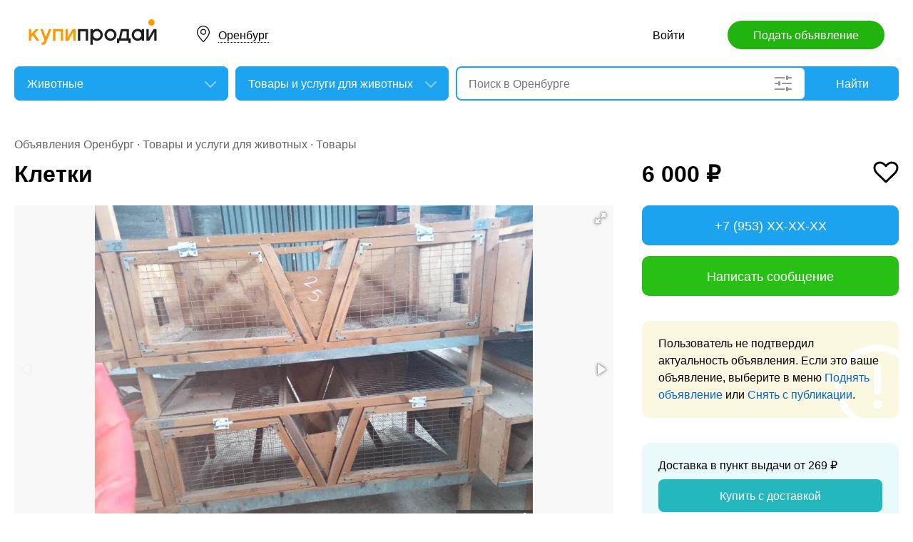

--- FILE ---
content_type: text/html; charset=utf-8
request_url: https://oren.kupiprodai.ru/zhivotnye/orenburg_tovary_kletki_4369823
body_size: 7037
content:
<!DOCTYPE html>
<html lang="ru">
<head>
	<meta http-equiv="Content-Type" content="text/html; charset=utf-8">
	<title>Клетки в Оренбурге</title>
	<meta name="description" content='Клетки для кроликов. Собирали собственноручно. Клетки из дерева - капитальные. Клетки из аллюминия - съёмные, на деревянном каркасе. Цена: 6,000 руб. в Оренбурге.'>
	<meta name="keywords" content='Клетки, Товары и услуги для животных, Товары, Оренбург'>
	<meta property="og:title" content="Клетки">
	<meta property="og:type" content="website">
	<meta property="og:url" content="https://oren.kupiprodai.ru/zhivotnye/orenburg_tovary_kletki_4369823">
	<meta property="og:site_name" content="KupiProdai">
	<meta property="og:description" content="Клетки для кроликов. Собирали собственноручно. Клетки из дерева - капитальные. Клетки из аллюминия - съёмные, на деревянном каркасе. Оснащены сенником, кормушкой, сливом.">
			<meta property="og:image" content="https://img01.kupiprodai.ru/012020/1579593315794.jpg">
									<meta property="og:image" content="https://img01.kupiprodai.ru/012020/1579593343751.jpg">
												<meta property="og:image" content="https://img01.kupiprodai.ru/012020/1579593355546.jpg">
												<meta property="og:image" content="https://img01.kupiprodai.ru/012020/1579593367188.jpg">
												<meta property="og:image" content="https://img01.kupiprodai.ru/012020/1579593385560.jpg">
												<meta property="og:image" content="https://img01.kupiprodai.ru/012020/1579593393566.jpg">
																																					<link rel="preconnect" href="//mc.yandex.ru">
	<link rel="stylesheet" href="https://kupiprodai.ru/styles/style_new.css?20012026" type="text/css">
	<link rel="stylesheet" href="https://kupiprodai.ru/styles/fotorama.css?20012026" type="text/css">
	<link rel="stylesheet" href="https://kupiprodai.ru/styles/jquery.modal.css?20012026" type="text/css">
	<link rel="stylesheet" href="https://kupiprodai.ru/styles/jquery-ui.min.css" type="text/css">
	<link rel="icon" href="https://oren.kupiprodai.ru/favicon-120x120.png" sizes="120x120" type="image/png">
	<link rel="icon" href="https://oren.kupiprodai.ru/favicon-32x32.png" sizes="32x32" type="image/png">
	<link rel="shortcut icon" href="https://oren.kupiprodai.ru/favicon.ico" type="image/x-icon">
	<link rel="yandex-tableau-widget" href="https://oren.kupiprodai.ru/yandex-tableau-manifest.json">
		<script src="https://kupiprodai.ru/js/jquery-1.8.2.min.js"></script>
	<script src="https://kupiprodai.ru/js/jquery-ui.min.js"></script>
	<script src="https://kupiprodai.ru/js/fotorama.js?20012026"></script>
	<script src="https://kupiprodai.ru/js/params_data.js?20012026"></script>
	<script src="https://kupiprodai.ru/js/params_core.js?20012026"></script>
		<script src="https://kupiprodai.ru/js/jquery.scrollTo.min.js?20012026"></script>
	<script src="https://kupiprodai.ru/js/jquery.ifixpng.js?20012026"></script>
	<script async src="https://kupiprodai.ru/js/favorite.js?20012026"></script>
	<script async src="https://kupiprodai.ru/js/jquery.cookie.js?20012026"></script>
	<script async src="https://kupiprodai.ru/js/shareSocial.js?20012026"></script>
	<script src="https://kupiprodai.ru/js/jquery.webui-popover.js?20012026"></script>
	<script src="https://kupiprodai.ru/js/similar_msgs.js?20012026"></script>
</head>
<body>
	<script>
	is_no_change_params = true;
	$(function() {
		vip_site = "https://vip.kupiprodai.ru";
		site = "https://kupiprodai.ru";
		favorite_image_on = "https://kupiprodai.ru/images/pc/heart_on.svg";
		favorite_image_off = "https://kupiprodai.ru/images/pc/heart_off.svg";
		img_add_like = "https://kupiprodai.ru/images/flag_off.svg";
		img_remove_like = "https://kupiprodai.ru/images/flag_on.svg";
		like_help_link = "https://kupiprodai.ru/more/free/likehelp/";
		add_like_text = "Разместить здесь";
		remove_like_text = "Размещено";
		razdely = 42;
		autoopened = razdely == 9 ? true: false;
		is_msg_info = true;
		scrolltomap = true;
		coords = [51.768200,55.096954];
		var rating;
		bbs_id = 4369823;
		var back_cit = -1;
		var back_edit = 0;
		if (back_cit >= 0) $("[cit = "+back_cit+"][edit = "+back_edit+"]").first().click();
					$("#bbslike").html("<img alt='' src='"+img_add_like+"'>");
			$("#bbslike_text").html(add_like_text);
				$.ajaxSetup({
			xhrFields: {
				withCredentials: true
			}
		});
		$( ".spam_msg" ).click(function() {
			bbs_id = $(this).attr('data-bbs_id');
			$.getScripts(['https://kupiprodai.ru/js/jquery.modal.min.js']).done(function () {
				$.get("/spam.php?action=getform", { 'form': 'spam_msg_form'},
					function(ret){
						if (ret.status == 0) {
							if (ret.data != '') alert(ret.data);
						}
						else {
							$("#msg_spam_form").html(ret.data.res);
							$('#msg_spam_form').modal({
								showClose: false
							});
							$.getScripts(['https://kupiprodai.ru/js/spam_msg.js?20012026']);
						}
					},
				'json');
			});
		});

		$( ".user_feedback" ).click(function() {
			var uf_bbs_id = $(this).data('bbs_id');
			$.getScripts(['https://kupiprodai.ru/js/jquery.modal.min.js']).done(function () {
				$.get("https://vip.kupiprodai.ru/api/getuserfeedbackform/?bbs_id="+uf_bbs_id, {},
						function(ret){
							if (ret.status == 0) {
								if (ret.data != '') alert(ret.data);
							}
							else {
								$("#user_feedback_form").html(ret.data.res);
								$('#user_feedback_form').modal({
									showClose: false
								});
								$.getScripts(['https://kupiprodai.ru/js/user_feedback.js?20012026']);
							}
						},
						'json');
			});
			return false;
		});
	});
	</script>

	<header>
		<div class="content_center relative box-sizing">
			<div class="top">
	<a href="https://kupiprodai.ru/"><img class="logo" src="https://kupiprodai.ru/images/pc/logo.svg" width="180" height="36" alt="КупиПродай" title="КупиПродай"></a>
	<div class="region"><a id="cityhref" href="#">Оренбург</a></div>
	<a class="add box-sizing" href="https://kupiprodai.ru/login/">Подать объявление</a>
	<div class="menu">
				<a class="menu_link" href="https://kupiprodai.ru/login/">Войти </a>
						
	</div>
</div>

			<script>
var new_design = true;
$(function() {
	$.ajaxSetup({
		xhrFields: { withCredentials: true }
	});
	$("#searchword").autocomplete({
		source: "https://vip.kupiprodai.ru/api/getsearchhints/?params="+ btoa($("input[name='cityid']").val()+':'+$("#metro_id").val()+':'+$("input[name='personal']").val()+':'+$("input[name='search_price_from']").val()+':'+$("input[name='search_price_to']").val()),
		minLength: 0,
		select: function( event, ui ) {
			if (ui.item.sUrl != '') location.href = ui.item.sUrl;
			else $("#searchword").val(ui.item.sLabel);
			return false;
		}
	}).autocomplete( "instance" )._renderItem = function( ul, item ) {
		var text = "<div>" + item.sLabel;
		if (item.mLabel != '') text += "<span>" + item.mLabel + "</span>";
		text += '</div>';
		return $( "<li>" )
			.append( text )
			.appendTo( ul );
	};
	$("#searchword").click(function() {
		if ($(this).val().length == 0) {
			$(this).autocomplete("search");
		}
	});

	$("#cityhref").click(function() {
		$(".region_block").show();
		if ($("#citysel").val().length == 0) {
			$("#citysel").autocomplete("search");
		}
		return false;
	});

	$("#citysel").autocomplete({
		source: "/getcitys.php?links=1&new=1",
		minLength: 0,
		search: function(event, ui) {
			$('#citys-output ul').empty();
		}
	}).autocomplete( "instance" )._renderItem = function(ul, item) {
		return $('<li>')
				.data('item.autocomplete', item)
				.append(item.value.replace("(", "<br> <span>").replace(")", "</span>"))
				.appendTo($('#citys-output ul'));
	};
	$("#citysel").click(function() {
		$(this).val("");
		if ($(this).val().length == 0) {
			$(this).autocomplete("search");
		}
	});

	$('#citysel_close').click(function () {
		$('#citys-output ul').empty();
		$(".region_block").hide();

		return false;
	});

	var spodrazdely = [];
	$.getJSON("https://vip.kupiprodai.ru/api/getpodrazdely/", function(data) { spodrazdely = data; });
	$('#razdel_id_choose').on('change', function() {
		var razdel_id = this.value;
		$("#cat_id").empty();
		if (razdel_id != -1) {
			var text = "Выберите подкатегорию";
			var o = new Option(text, razdel_id + '_' + 0);
			$(o).html(text);
			$("#cat_id").append(o);
			$.each(spodrazdely[this.value], function (i, item) {
				var o = new Option(item.name, razdel_id + '_' + item.id);
				$(o).html(item.name);
				$("#cat_id").append(o);
			});
			$("#cat_id").change();
			$("#cat_id_block").show();
		} else {
			$("#cat_id_block").hide();
			$("#params").hide();
		}
	});

	
	$('#params').on('change', 'select,input:text', function() {
		$('#searchformconfirm').show();
	});
});
</script>

<form method="post" action="https://kupiprodai.ru/search/" id="searchform">
	<div class="hideit region_block" id="citys-output">
		<input class="input margin_bottom_15 box-sizing ui-autocomplete-input" id="citysel" type="text" name="city" placeholder="Регион или город" value="" autocomplete="off">
		<a class="modal_block_close" id="citysel_close" href="#"></a>
		<ul class="citysel-ul"></ul>
	</div>
	<div class="search">
		<div class="search_select">
			<select class="select" name="razdel_id_choose" id="razdel_id_choose">
				<option data-id="-1" value="-1" >Во всех категориях</option>
									<option value="1" >Транспорт</option>
									<option value="9" >Недвижимость</option>
									<option value="16" >Личные вещи</option>
									<option value="19" >Электроника, техника</option>
									<option value="27" >Дом и сад, мебель, бытовое</option>
									<option value="31" >Текстиль</option>
									<option value="42" selected>Животные</option>
									<option value="51" >Услуги и предложения</option>
									<option value="59" >Работа</option>
									<option value="75" >Хобби, Отдых, Спорт</option>
									<option value="331" >Оборудование</option>
									<option value="342" >Сырье</option>
									<option value="351" >Строительные товары и услуги</option>
									<option value="359" >Продукты питания</option>
							</select>
		</div>
		<div class="search_select " id="cat_id_block">
			<select class="select" name="cat_id" id="cat_id">
																																																																																								<option value="42_0">Выберите подкатегорию</option>
															<option  value="42_130">Собаки</option>
															<option  value="42_131">Кошки</option>
															<option  value="42_132">Аквариум</option>
															<option  value="42_133">Птицы</option>
															<option selected value="42_134">Товары и услуги для животных</option>
															<option  value="42_135">Другие животные</option>
																																																																																																						</select>
		</div>
		<div class="search_form">
			<input class="searching box-sizing" placeholder="Поиск в Оренбурге" id="searchword" type="text" size="25" name="searching" value="" autocomplete="off">
									<div class="search_settings">
				<input class="search_params_show" type="button" onclick="if ($(this).hasClass('search_params_show')) {$('#params').show();$(this).removeClass('search_params_show').addClass('search_params_show_on')} else {$('#params').hide();$(this).addClass('search_params_show').removeClass('search_params_show_on')}" value="">
			</div>
					</div>
		<div class="search_button">
			<input type="hidden" id="cityid" name="cityid" value="2126">
			<input type="hidden" name="personal" value="-1">
			<input type="submit" id="searchSub" value="Найти">
		</div>
	</div>

	<fieldset class="search_params font_size_0 box-sizing" id="params" style="display: none;">
		<span class="title26 block margin_bottom_20">Параметры поиска</span>
														<select class="select search_params_standart" id="param_data124" data-param="124" name="paramdata[124]">
						<option value="">Тип объявления</option>
																					<option selected value="2192">Товары</option>
																												<option  value="2193">Услуги</option>
																		</select>
											
				<div class="metro inline_block" style="display: none;" id="metrodiv">
			<select class="select search_params_standart" id="metro_id" name="metro_id"></select>
		</div>
		<div id="searchformconfirm" class="hideit">
			<input type="button" value="Применить параметры" onclick="$('#searchSub').click();">
		</div>
	</fieldset>
</form>
		</div>
	</header>

	<main>
		<div class="content_center content_columns_360 box-sizing">
			<div class="content_left">
				<div class="nav margin_bottom_10">
					<a href="https://oren.kupiprodai.ru/orenburg_all/" title="Доска бесплатных объявлений - Оренбург">Объявления Оренбург</a> &middot; <a href="https://oren.kupiprodai.ru/zhivotnye/orenburg_tovary/" title="Товары и услуги для животных" >Товары и услуги для животных</a> &middot; <a href="https://oren.kupiprodai.ru/zhivotnye/orenburg_tovary/param2192">Товары</a>				</div>
					
																		
				<div class="margin_bottom_100">
					<h1 class="msg_title margin_bottom_25">Клетки</h1>

					
					<div id="sendmail_content"></div>
					
					<div class="msg_photo margin_bottom_40 msg_photo_v4 ">
											<div class="center_text fotorama fotorama-numbers" data-allowfullscreen="true" data-height="460" data-width="100%" data-fit="contain" data-nav="thumbs" data-thumbwidth="112" data-thumbheight="80">
															<div style="display: none;" data-img="https://img01.kupiprodai.ru/012020/1579593315794.jpg">1/6</div>
																																						<div style="display: none;" data-img="https://img01.kupiprodai.ru/012020/1579593343751.jpg">2/6></div>
																																<div style="display: none;" data-img="https://img01.kupiprodai.ru/012020/1579593355546.jpg">3/6></div>
																																<div style="display: none;" data-img="https://img01.kupiprodai.ru/012020/1579593367188.jpg">4/6></div>
																																<div style="display: none;" data-img="https://img01.kupiprodai.ru/012020/1579593385560.jpg">5/6></div>
																																<div style="display: none;" data-img="https://img01.kupiprodai.ru/012020/1579593393566.jpg">6/6></div>
																																																																																																															</div>
										</div>

											<div class="msg_params margin_bottom_40">
							<span class="title26 block margin_bottom_15">Параметры</span>
							<p>
																	Тип объявления: <span>Товары</span><br>
															</p>
						</div>
										
					<div class="msg_text margin_bottom_45">
						<span class="title26 block margin_bottom_20">Описание</span>					
						<p>Клетки для кроликов. Собирали собственноручно. Клетки из дерева - капитальные. Клетки из аллюминия - съёмные, на деревянном каркасе. Оснащены сенником, кормушкой, сливом.</p>
					</div>		
	
					<div class="msg_address margin_bottom_45">
						<span class="title26 block margin_bottom_20">Адрес</span>
						<p class="inline_block">Оренбург</p> <input class="button_text" type="button" data-msg_id="4369823" value="показать на карте" id="yandex_map_toggle" onclick="$.getScripts(['//api-maps.yandex.ru/2.1/?lang=ru_RU', 'https://kupiprodai.ru/js/yandex_map.js?20012026']); return false;">
						<div class="msg_map_block margin_top_20" id="yandex_map"></div>					
					</div>

					<div class="msg_social margin_bottom_50">
						<span class="title26 block margin_bottom_20">Поделиться</span>
						<div class="font_size_0">
							<a class="vk" href="#" onclick="Share.vkontakte('https://oren.kupiprodai.ru/zhivotnye/orenburg_tovary_kletki_4369823','%D0%9A%D0%BB%D0%B5%D1%82%D0%BA%D0%B8','https://img02.kupiprodai.ru/012020/1579593315794.jpg','%D0%9A%D0%BB%D0%B5%D1%82%D0%BA%D0%B8+%D0%B4%D0%BB%D1%8F+%D0%BA%D1%80%D0%BE%D0%BB%D0%B8%D0%BA%D0%BE%D0%B2.+%D0%A1%D0%BE%D0%B1%D0%B8%D1%80%D0%B0%D0%BB%D0%B8+%D1%81%D0%BE%D0%B1%D1%81%D1%82%D0%B2%D0%B5%D0%BD%D0%BD%D0%BE%D1%80%D1%83%D1%87%D0%BD%D0%BE.+%D0%9A%D0%BB%D0%B5%D1%82%D0%BA%D0%B8+%D0%B8%D0%B7+%D0%B4%D0%B5%D1%80%D0%B5%D0%B2%D0%B0+-+%D0%BA%D0%B0%D0%BF%D0%B8%D1%82%D0%B0%D0%BB%D1%8C%D0%BD%D1%8B%D0%B5.+%D0%9A%D0%BB%D0%B5%D1%82%D0%BA%D0%B8+%D0%B8%D0%B7+%D0%B0%D0%BB%D0%BB%D1%8E%D0%BC%D0%B8%D0%BD%D0%B8%D1%8F+-+%D1%81%D1%8A%D1%91%D0%BC%D0%BD%D1%8B%D0%B5%2C+%D0%BD%D0%B0+%D0%B4%D0%B5%D1%80%D0%B5%D0%B2%D1%8F%D0%BD%D0%BD%D0%BE%D0%BC+%D0%BA%D0%B0%D1%80%D0%BA%D0%B0%D1%81%D0%B5.','988243'); return false;"></a>
							<!--<a class="facebook" href="#" onclick="Share.facebook('https://oren.kupiprodai.ru/zhivotnye/orenburg_tovary_kletki_4369823','%D0%9A%D0%BB%D0%B5%D1%82%D0%BA%D0%B8','https://img02.kupiprodai.ru/012020/1579593315794.jpg','%D0%9A%D0%BB%D0%B5%D1%82%D0%BA%D0%B8+%D0%B4%D0%BB%D1%8F+%D0%BA%D1%80%D0%BE%D0%BB%D0%B8%D0%BA%D0%BE%D0%B2.+%D0%A1%D0%BE%D0%B1%D0%B8%D1%80%D0%B0%D0%BB%D0%B8+%D1%81%D0%BE%D0%B1%D1%81%D1%82%D0%B2%D0%B5%D0%BD%D0%BD%D0%BE%D1%80%D1%83%D1%87%D0%BD%D0%BE.+%D0%9A%D0%BB%D0%B5%D1%82%D0%BA%D0%B8+%D0%B8%D0%B7+%D0%B4%D0%B5%D1%80%D0%B5%D0%B2%D0%B0+-+%D0%BA%D0%B0%D0%BF%D0%B8%D1%82%D0%B0%D0%BB%D1%8C%D0%BD%D1%8B%D0%B5.+%D0%9A%D0%BB%D0%B5%D1%82%D0%BA%D0%B8+%D0%B8%D0%B7+%D0%B0%D0%BB%D0%BB%D1%8E%D0%BC%D0%B8%D0%BD%D0%B8%D1%8F+-+%D1%81%D1%8A%D1%91%D0%BC%D0%BD%D1%8B%D0%B5%2C+%D0%BD%D0%B0+%D0%B4%D0%B5%D1%80%D0%B5%D0%B2%D1%8F%D0%BD%D0%BD%D0%BE%D0%BC+%D0%BA%D0%B0%D1%80%D0%BA%D0%B0%D1%81%D0%B5.','988243'); return false;"></a>
							<a class="twitter" href="#" onclick="Share.twitter('https://oren.kupiprodai.ru/zhivotnye/orenburg_tovary_kletki_4369823','%D0%9A%D0%BB%D0%B5%D1%82%D0%BA%D0%B8','988243'); return false;"></a>-->
							<a class="ok" href="#" onclick="Share.odnoklassniki('https://oren.kupiprodai.ru/zhivotnye/orenburg_tovary_kletki_4369823','%D0%9A%D0%BB%D0%B5%D1%82%D0%BA%D0%B8','https://img02.kupiprodai.ru/012020/1579593315794.jpg','988243'); return false;"></a>
						</div>
					</div>

					<div class="msg_footer relative margin_bottom_50">
						<div class="msg_data">
							<div class="msg_data_info">
								№ 4369823, Размещено
																21
								января
															</div>
							<div class="msg_data_view"><img src="https://kupiprodai.ru/images/pc/eye_icon.svg" width="22" height="14" alt="" title="">513 </div>
									
						</div>
	
						<div class="msg_menu">
							<span class="msg_menu_more"><a class="link_more_new" id="link_more_new" href="#">Ещё</a></span>
							<span class="msg_menu_up"><a href="https://vip.kupiprodai.ru/upmsg/4369823/">Поднять</a></span>
							<div class="favorite">
								<div data-bbs_id="4369823" class="favorite_popover"></div>
																<a class="favorite_add" title="Добавить в избранное" href="#" data-bbs_id="4369823"><img src="https://kupiprodai.ru/images/pc/heart_off.svg" width="18" height="16" alt=""> Избранное</a>
															</div>
						</div>

						<div class="msg_menu_block" id="menu-link-more-new" style="display: none; position: initial !important;">
							<ul class="dropdown-menu">
								<li><span class="msg_menu_send"><a href="https://vip.kupiprodai.ru/place/4369823/">Разослать</a></span></li>
								<li><span class="msg_menu_edit"><a href="https://vip.kupiprodai.ru/editmsg/4369823/">Редактировать</a></span></li>
								<li>
																		<span class="msg_menu_spam"><input type="button" class="spam_msg" data-bbs_id="4369823" value="Жалоба"></span>
																	</li>
							</ul>
						</div>
					</div>

					<a class="show_more block box-sizing" href="https://kupiprodai.ru/next/?back=L3poaXZvdG55ZS90b3ZhcnkvPyZpZD00MzY5ODIz">Смотреть следующее объявление</a>	
				</div>

				
				<div class="margin_bottom_50">
					<span class="title26 block margin_bottom_30">Похожие объявления <a class="title_link_all box-sizing" href="https://kupiprodai.ru/login/">Добавить похожее</a></span>
	
					<div class="gallery similar_msgs margin_bottom_15">
					</div>
							
					<a class="show_more block margin_bottom_50 box-sizing hideit" id="similar_msgs_more" href="#">Показать ещё</a>
				</div>
						</div>

			<div class="content_right">
				<div class="msg_price">
										<span>6 000 &#8381;</span>
						
										<div class="favorite">
												<a class="favorite_add" title="Добавить в избранное" href="#" data-bbs_id="4369823"><img src="https://kupiprodai.ru/images/pc/heart_off.svg" width="36" height="31" alt=""></a>
											</div>			
										
												</div>

		
											<div class="msg_phone margin_bottom_15 box-sizing" id="phone">
					<a class="msg_phone_link box-sizing">+7 (953) XX-XX-XX</a>
				</div>
				
								<a class="msg_mail block margin_bottom_15 box-sizing" href="https://kupiprodai.ru/login/?s=4369823">Написать сообщение</a>
										
										
								<div class="msg_old margin_top_35 margin_bottom_25 box-sizing">
					Пользователь не подтвердил актуальность объявления. Если это ваше объявление, выберите в меню <a class="a_blue" href="https://vip.kupiprodai.ru/upmsg/4369823/">Поднять объявление</a> или <a class="a_blue" href="https://vip.kupiprodai.ru/delmsg/4369823/">Снять с публикации</a>.
				</div>
				
								<div class="delivery margin_top_35 margin_bottom_25 box-sizing">
					<p>Доставка в пункт выдачи от 269 &#8381;</p>
					<a class="block box-sizing" href="https://kupiprodai.ru/login/?s=4369823">Купить с доставкой</a>
				</div>
										
		
				<div class="msg_info margin_top_50 margin_bottom_50">
					<div class="msg_user margin_bottom_20">
						<div class="msg_avatar" ><span>С</span></div>
						<p class="box-sizing">
							<span class="msg_name">Сергей</span><br>
														<a class="a_blue" href="https://kupiprodai.ru/user/88209c10c06988243a3990d9763f8b1ac80674/">все объявления</a>
													</p>
					</div>

									<div class="margin_bottom_25">
																	<div class="rating_block inline_block">
							<img src="https://kupiprodai.ru/images/pc/rating.svg?01" width="100" height="18" alt="" title="">
						</div>
						<span class="nowrap">нет отзывов</span>
																</div>

																
								</div>	

				<div class="box-sizing">
					
					<!-- Yandex.RTB R-A-136546-1 -->
					<div id="yandex_rtb_R-A-136546-1"></div>
					<script type="text/javascript">
						(function(w, d, n, s, t) {
							w[n] = w[n] || [];
							w[n].push(function() {
								Ya.Context.AdvManager.render({
									blockId: "R-A-136546-1",
									renderTo: "yandex_rtb_R-A-136546-1",
									async: true
								});
							});
							t = d.getElementsByTagName("script")[0];
							s = d.createElement("script");
							s.type = "text/javascript";
							s.src = "//an.yandex.ru/system/context.js";
							s.async = true;
							t.parentNode.insertBefore(s, t);
						})(this, this.document, "yandexContextAsyncCallbacks");
					</script>
					
				</div>
			</div>			

		</div>
	</main>

	<div id="msg_spam_form"></div>
	<div id="user_feedback_form"></div>
	
	<footer>
	<div class="content_center box-sizing">
		<div class="footer_menu">
            <a href="https://oren.kupiprodai.ru/orenburg_all/">Доска объявлений Оренбург</a>
			<a href="https://kupiprodai.ru/login/">Подать объявление</a>
			<a href="https://kupiprodai.ru/login/">Личный кабинет</a>
			<a href="https://kupiprodai.ru/all">Все сервисы</a>
			<a href="https://oren.kupiprodai.ru/shops/orenburg">Магазины</a>
			<a href="https://vip.kupiprodai.ru/info/terms/">Правила</a>
			<a href="https://oren.kupiprodai.ru/contact/">Контакты</a>
			<a href="https://oren.kupiprodai.ru/mobile/1/">Мобильная версия</a>
        </div>
		<div class="footer_info">
			Сайт бесплатных объявлений Оренбург © КупиПродай. Помогает купить или продать! <a href="https://vip.kupiprodai.ru/info/terms/">Пользовательское соглашение</a>.<br>
			8 (800) 550-95-80 (отдел по работе с клиентами, с 10:00 до 19:00), <a href="https://oren.kupiprodai.ru/contact/">обратиться в поддержку</a>.
		</div>
		<div class="footer_app font_size_0">
			<a target="_blank" href="https://play.google.com/store/apps/details?id=ru.kupiprodai.androidmobile"><img src="https://kupiprodai.ru/images/pc/google_play_badge.svg" width="120" height="40" alt="Google Play Маркет" title="Google Play Маркет"></a>
			<a target="_blank" href="https://itunes.apple.com/ru/app/id1370428314"><img src="https://kupiprodai.ru/images/pc/app_store_badge.svg" width="120" height="40" alt="App Store" title="App Store"></a>
		</div>
	</div>
</footer>


<script type="text/javascript" >
   (function(m,e,t,r,i,k,a){m[i]=m[i]||function(){(m[i].a=m[i].a||[]).push(arguments)};
   m[i].l=1*new Date();k=e.createElement(t),a=e.getElementsByTagName(t)[0],k.async=1,k.src=r,a.parentNode.insertBefore(k,a)})
   (window, document, "script", "https://mc.yandex.ru/metrika/tag.js", "ym");

   ym(24267385, "init", {
        clickmap:true,
        trackLinks:true,
        accurateTrackBounce:true
   });
</script>
<noscript><div><img src="https://mc.yandex.ru/watch/24267385" style="position:absolute; left:-9999px;" alt="" /></div></noscript>




	<div id="dialog-site-enabled" title="Указать сайт"></div>
	<div id="dialog-site-request" title="Перейти на сайт"></div>
	<div id="dialog-site-request-code-not-full" title="На сайте код не полный"></div>
	<div id="dialog-site-create" title="Вам подарок - сайт?"></div>
	<link rel="stylesheet" href="https://kupiprodai.ru/styles/jquery.webui-popover.css?20012026" type="text/css">
	<script src="https://kupiprodai.ru/js/intersection-observe.polyfill.js?20012026"></script>
	<script src="https://kupiprodai.ru/js/lazyLoad.js?20012026"></script>
	<script src="https://kupiprodai.ru/js/msg_info_pk.js?2001202611234"></script>
				<script>
	$(function() {
		
		$('.favorite_popover').webuiPopover({title: " ", content:"Добавлено в <a href='"+site+"/favorite/'>избранное</a>", autoHide:3000, trigger:'manual'});
		
		getSimilarMsgs();
	});
	</script>
</body>
</html>

--- FILE ---
content_type: image/svg+xml
request_url: https://kupiprodai.ru/images/pc/rating.svg?01
body_size: 2925
content:
<?xml version="1.0" encoding="utf-8"?>
<!-- Generator: Adobe Illustrator 14.0.0, SVG Export Plug-In . SVG Version: 6.00 Build 43363)  -->
<!DOCTYPE svg PUBLIC "-//W3C//DTD SVG 1.1//EN" "http://www.w3.org/Graphics/SVG/1.1/DTD/svg11.dtd">
<svg version="1.1" id="rating" xmlns="http://www.w3.org/2000/svg" xmlns:xlink="http://www.w3.org/1999/xlink" x="0px" y="0px"
	 width="89px" height="16px" viewBox="0 0 89 16" enable-background="new 0 0 89 16" xml:space="preserve">
<path fill="#FFFFFF" d="M0,0v16h89V0H0z M16.596,6.617l-3.034,2.958c-0.3,0.292-0.485,0.863-0.415,1.276l0.716,4.175
	c0.071,0.413-0.172,0.59-0.543,0.395l-3.75-1.971c-0.371-0.195-0.972-0.195-1.342,0l-3.75,1.971
	c-0.371,0.195-0.614,0.019-0.543-0.395l0.716-4.175c0.071-0.413-0.115-0.984-0.415-1.276L1.204,6.617
	c-0.3-0.292-0.207-0.578,0.207-0.638L5.604,5.37C6.018,5.31,6.504,4.957,6.689,4.581l1.875-3.799c0.186-0.376,0.486-0.376,0.671,0
	l1.875,3.799c0.185,0.376,0.671,0.729,1.086,0.789l4.192,0.609C16.803,6.039,16.896,6.325,16.596,6.617z M34.396,6.617l-3.034,2.958
	c-0.3,0.292-0.485,0.863-0.415,1.276l0.716,4.175c0.071,0.413-0.172,0.59-0.543,0.395l-3.75-1.971c-0.371-0.195-0.972-0.195-1.342,0
	l-3.75,1.971c-0.371,0.195-0.614,0.019-0.543-0.395l0.716-4.175c0.071-0.413-0.115-0.984-0.415-1.276l-3.033-2.958
	c-0.3-0.292-0.207-0.578,0.207-0.638l4.192-0.609c0.415-0.061,0.901-0.413,1.086-0.789l1.875-3.799c0.186-0.376,0.486-0.376,0.671,0
	l1.875,3.799c0.185,0.376,0.671,0.729,1.086,0.789l4.192,0.609C34.603,6.039,34.696,6.325,34.396,6.617z M52.196,6.617l-3.034,2.958
	c-0.299,0.292-0.484,0.863-0.414,1.276l0.716,4.175c0.071,0.413-0.173,0.59-0.543,0.395l-3.749-1.971
	c-0.371-0.195-0.972-0.195-1.343,0l-3.75,1.971c-0.371,0.195-0.614,0.019-0.543-0.395l0.716-4.175
	c0.071-0.413-0.115-0.984-0.415-1.276l-3.033-2.958c-0.3-0.292-0.207-0.578,0.207-0.638l4.192-0.609
	c0.415-0.061,0.901-0.413,1.086-0.789l1.875-3.799c0.186-0.376,0.486-0.376,0.671,0l1.875,3.799
	c0.186,0.376,0.672,0.729,1.086,0.789l4.191,0.609C52.403,6.039,52.496,6.325,52.196,6.617z M69.996,6.617l-3.033,2.958
	c-0.301,0.292-0.486,0.863-0.415,1.276l0.716,4.175c0.07,0.413-0.172,0.59-0.543,0.395l-3.75-1.971c-0.37-0.195-0.971-0.195-1.342,0
	l-3.75,1.971c-0.371,0.195-0.613,0.019-0.543-0.395l0.717-4.175c0.07-0.413-0.115-0.984-0.416-1.276l-3.033-2.958
	c-0.299-0.292-0.207-0.578,0.207-0.638l4.193-0.609c0.414-0.061,0.9-0.413,1.086-0.789l1.875-3.799c0.186-0.376,0.485-0.376,0.671,0
	l1.875,3.799c0.185,0.376,0.671,0.729,1.086,0.789l4.192,0.609C70.203,6.039,70.296,6.325,69.996,6.617z M87.796,6.617l-3.034,2.958
	c-0.299,0.292-0.484,0.863-0.414,1.276l0.716,4.175c0.071,0.413-0.173,0.59-0.543,0.395l-3.749-1.971
	c-0.371-0.195-0.973-0.195-1.343,0l-3.749,1.971c-0.371,0.195-0.614,0.019-0.543-0.395l0.715-4.175
	c0.071-0.413-0.114-0.984-0.414-1.276l-3.033-2.958c-0.301-0.292-0.207-0.578,0.207-0.638l4.191-0.609
	c0.415-0.061,0.901-0.413,1.086-0.789l1.875-3.799c0.186-0.376,0.486-0.376,0.672,0l1.875,3.799
	c0.186,0.376,0.672,0.729,1.086,0.789l4.191,0.609C88.003,6.039,88.096,6.325,87.796,6.617z"/>
</svg>


--- FILE ---
content_type: application/javascript; charset=utf-8
request_url: https://vip.kupiprodai.ru/api/getsimilarmsgs/?id=4369823&offset=0
body_size: 1508
content:
{"status":1,"data":{"msgs":"<div class=\"gallery_item\">\n\t\t<a class=\"gallery_photo block lazy\" href=\"https:\/\/oren.kupiprodai.ru\/zhivotnye\/orenburg_tovary_koposhilka_dlya_popugaev_i_gryzunov_10188204\" data-src=\"https:\/\/img02.kupiprodai.ru\/112025\/1763497979461.jpg\" title=\"\u041a\u043e\u043f\u043e\u0448\u0438\u043b\u043a\u0430 \u0434\u043b\u044f \u043f\u043e\u043f\u0443\u0433\u0430\u0435\u0432 \u0438 \u0433\u0440\u044b\u0437\u0443\u043d\u043e\u0432\" style=\"background-image: url(https:\/\/kupiprodai.ru\/images\/0.gif);\"><\/a>\n\t\t<div class=\"gallery_info box-sizing\" title=\"\u041a\u043e\u043f\u043e\u0448\u0438\u043b\u043a\u0430 \u0434\u043b\u044f \u043f\u043e\u043f\u0443\u0433\u0430\u0435\u0432 \u0438 \u0433\u0440\u044b\u0437\u0443\u043d\u043e\u0432\">\n\t\t<span class=\"gallery_price\">350 &#8381;<\/span>\t\t<a class=\"gallery_title\" href=\"https:\/\/oren.kupiprodai.ru\/zhivotnye\/orenburg_tovary_koposhilka_dlya_popugaev_i_gryzunov_10188204\">\u041a\u043e\u043f\u043e\u0448\u0438\u043b\u043a\u0430 \u0434\u043b\u044f \u043f\u043e\u043f\u0443\u0433\u0430\u0435\u0432 \u0438 \u0433\u0440\u044b\u0437\u0443\u043d\u043e\u0432<\/a>\n\t\t<span class=\"gallery_data\">\n\t\t\t\t\t\t18\n\t\t\t\u043d\u043e\u044f\u0431\u0440\u044f\n\t\t\t\t\t<\/span>\n\t<\/div>\n<\/div>\n\n\n\n\n<!-- backup\n\n<li class=\"box-sizing\">\n    \t<a class=\"gallery_photo block width100 lazy\" href=\"https:\/\/oren.kupiprodai.ru\/zhivotnye\/orenburg_tovary_koposhilka_dlya_popugaev_i_gryzunov_10188204\" data-src=\"https:\/\/img02.kupiprodai.ru\/112025\/1763497979461.jpg\" title=\"\u041a\u043e\u043f\u043e\u0448\u0438\u043b\u043a\u0430 \u0434\u043b\u044f \u043f\u043e\u043f\u0443\u0433\u0430\u0435\u0432 \u0438 \u0433\u0440\u044b\u0437\u0443\u043d\u043e\u0432\" style=\"background-image: url(https:\/\/kupiprodai.ru\/images\/0.gif);\"><\/a>\n        <div class=\"gallery_info width100 box-sizing\" title=\"\u041a\u043e\u043f\u043e\u0448\u0438\u043b\u043a\u0430 \u0434\u043b\u044f \u043f\u043e\u043f\u0443\u0433\u0430\u0435\u0432 \u0438 \u0433\u0440\u044b\u0437\u0443\u043d\u043e\u0432\">\n        <span class=\"gallery_price\">350 &#8381;<\/span>        <a class=\"gallery_title\" href=\"https:\/\/oren.kupiprodai.ru\/zhivotnye\/orenburg_tovary_koposhilka_dlya_popugaev_i_gryzunov_10188204\">\u041a\u043e\u043f\u043e\u0448\u0438\u043b\u043a\u0430 \u0434\u043b\u044f \u043f\u043e\u043f\u0443\u0433\u0430\u0435\u0432 \u0438 \u0433\u0440\u044b\u0437\u0443\u043d\u043e\u0432<\/a>\n        <span class=\"gallery_data\">\n                        18\n            \u043d\u043e\u044f\u0431\u0440\u044f\n                    <\/span>\n    <\/div>\n<\/li>\n\n--><div class=\"gallery_item\">\n\t\t<a class=\"gallery_photo block lazy\" href=\"https:\/\/oren.kupiprodai.ru\/zhivotnye\/orenburg_tovary_korm_dlya_koshek_Farmina_diabetic_2kg_10278433\" data-src=\"https:\/\/img02.kupiprodai.ru\/012026\/1768713190215.jpeg\" title=\"\u041a\u043e\u0440\u043c \u0434\u043b\u044f \u043a\u043e\u0448\u0435\u043a Farmina diabetic 2\u043a\u0433\" style=\"background-image: url(https:\/\/kupiprodai.ru\/images\/0.gif);\"><\/a>\n\t\t<div class=\"gallery_info box-sizing\" title=\"\u041a\u043e\u0440\u043c \u0434\u043b\u044f \u043a\u043e\u0448\u0435\u043a Farmina diabetic 2\u043a\u0433\">\n\t\t<span class=\"gallery_price\">3 600 &#8381;<\/span>\t\t<a class=\"gallery_title\" href=\"https:\/\/oren.kupiprodai.ru\/zhivotnye\/orenburg_tovary_korm_dlya_koshek_Farmina_diabetic_2kg_10278433\">\u041a\u043e\u0440\u043c \u0434\u043b\u044f \u043a\u043e\u0448\u0435\u043a Farmina diabetic 2\u043a\u0433<\/a>\n\t\t<span class=\"gallery_data\">\n\t\t\t\t\t\t18\n\t\t\t\u044f\u043d\u0432\u0430\u0440\u044f\n\t\t\t\t\t<\/span>\n\t<\/div>\n<\/div>\n\n\n\n\n<!-- backup\n\n<li class=\"box-sizing\">\n    \t<a class=\"gallery_photo block width100 lazy\" href=\"https:\/\/oren.kupiprodai.ru\/zhivotnye\/orenburg_tovary_korm_dlya_koshek_Farmina_diabetic_2kg_10278433\" data-src=\"https:\/\/img02.kupiprodai.ru\/012026\/1768713190215.jpeg\" title=\"\u041a\u043e\u0440\u043c \u0434\u043b\u044f \u043a\u043e\u0448\u0435\u043a Farmina diabetic 2\u043a\u0433\" style=\"background-image: url(https:\/\/kupiprodai.ru\/images\/0.gif);\"><\/a>\n        <div class=\"gallery_info width100 box-sizing\" title=\"\u041a\u043e\u0440\u043c \u0434\u043b\u044f \u043a\u043e\u0448\u0435\u043a Farmina diabetic 2\u043a\u0433\">\n        <span class=\"gallery_price\">3 600 &#8381;<\/span>        <a class=\"gallery_title\" href=\"https:\/\/oren.kupiprodai.ru\/zhivotnye\/orenburg_tovary_korm_dlya_koshek_Farmina_diabetic_2kg_10278433\">\u041a\u043e\u0440\u043c \u0434\u043b\u044f \u043a\u043e\u0448\u0435\u043a Farmina diabetic 2\u043a\u0433<\/a>\n        <span class=\"gallery_data\">\n                        18\n            \u044f\u043d\u0432\u0430\u0440\u044f\n                    <\/span>\n    <\/div>\n<\/li>\n\n--><div class=\"gallery_item\">\n\t\t<a class=\"gallery_photo block lazy\" href=\"https:\/\/oren.kupiprodai.ru\/zhivotnye\/orenburg_tovary_trava_dlya_koshek_pitomcev_10148491\" data-src=\"https:\/\/img02.kupiprodai.ru\/102025\/1769049653759.jpeg\" title=\"\u0422\u0440\u0430\u0432\u0430 \u0434\u043b\u044f \u043a\u043e\u0448\u0435\u043a (\u043f\u0438\u0442\u043e\u043c\u0446\u0435\u0432)\" style=\"background-image: url(https:\/\/kupiprodai.ru\/images\/0.gif);\"><\/a>\n\t\t<div class=\"gallery_info box-sizing\" title=\"\u0422\u0440\u0430\u0432\u0430 \u0434\u043b\u044f \u043a\u043e\u0448\u0435\u043a (\u043f\u0438\u0442\u043e\u043c\u0446\u0435\u0432)\">\n\t\t<span class=\"gallery_price\">100 &#8381;<\/span>\t\t<a class=\"gallery_title\" href=\"https:\/\/oren.kupiprodai.ru\/zhivotnye\/orenburg_tovary_trava_dlya_koshek_pitomcev_10148491\">\u0422\u0440\u0430\u0432\u0430 \u0434\u043b\u044f \u043a\u043e\u0448\u0435\u043a (\u043f\u0438\u0442\u043e\u043c\u0446\u0435\u0432)<\/a>\n\t\t<span class=\"gallery_data\">\n\t\t\t\t\t\t22\n\t\t\t\u044f\u043d\u0432\u0430\u0440\u044f\n\t\t\t\t\t<\/span>\n\t<\/div>\n<\/div>\n\n\n\n\n<!-- backup\n\n<li class=\"box-sizing gallery_end3\">\n    \t<a class=\"gallery_photo block width100 lazy\" href=\"https:\/\/oren.kupiprodai.ru\/zhivotnye\/orenburg_tovary_trava_dlya_koshek_pitomcev_10148491\" data-src=\"https:\/\/img02.kupiprodai.ru\/102025\/1769049653759.jpeg\" title=\"\u0422\u0440\u0430\u0432\u0430 \u0434\u043b\u044f \u043a\u043e\u0448\u0435\u043a (\u043f\u0438\u0442\u043e\u043c\u0446\u0435\u0432)\" style=\"background-image: url(https:\/\/kupiprodai.ru\/images\/0.gif);\"><\/a>\n        <div class=\"gallery_info width100 box-sizing\" title=\"\u0422\u0440\u0430\u0432\u0430 \u0434\u043b\u044f \u043a\u043e\u0448\u0435\u043a (\u043f\u0438\u0442\u043e\u043c\u0446\u0435\u0432)\">\n        <span class=\"gallery_price\">100 &#8381;<\/span>        <a class=\"gallery_title\" href=\"https:\/\/oren.kupiprodai.ru\/zhivotnye\/orenburg_tovary_trava_dlya_koshek_pitomcev_10148491\">\u0422\u0440\u0430\u0432\u0430 \u0434\u043b\u044f \u043a\u043e\u0448\u0435\u043a (\u043f\u0438\u0442\u043e\u043c\u0446\u0435\u0432)<\/a>\n        <span class=\"gallery_data\">\n                        22\n            \u044f\u043d\u0432\u0430\u0440\u044f\n                    <\/span>\n    <\/div>\n<\/li>\n\n--><div class=\"gallery_item\">\n\t\t<a class=\"gallery_photo block lazy\" href=\"https:\/\/oren.kupiprodai.ru\/zhivotnye\/orenburg_tovary_myasokostnaya_muka_na_korm_svinyam_10045070\" data-src=\"https:\/\/img02.kupiprodai.ru\/082025\/1755858356403.jpg\" title=\"\u041c\u044f\u0441\u043e\u043a\u043e\u0441\u0442\u043d\u0430\u044f \u043c\u0443\u043a\u0430 \u043d\u0430 \u043a\u043e\u0440\u043c \u0441\u0432\u0438\u043d\u044c\u044f\u043c\" style=\"background-image: url(https:\/\/kupiprodai.ru\/images\/0.gif);\"><\/a>\n\t\t<div class=\"gallery_info box-sizing\" title=\"\u041c\u044f\u0441\u043e\u043a\u043e\u0441\u0442\u043d\u0430\u044f \u043c\u0443\u043a\u0430 \u043d\u0430 \u043a\u043e\u0440\u043c \u0441\u0432\u0438\u043d\u044c\u044f\u043c\">\n\t\t<span class=\"gallery_price\">30 &#8381;<\/span>\t\t<a class=\"gallery_title\" href=\"https:\/\/oren.kupiprodai.ru\/zhivotnye\/orenburg_tovary_myasokostnaya_muka_na_korm_svinyam_10045070\">\u041c\u044f\u0441\u043e\u043a\u043e\u0441\u0442\u043d\u0430\u044f \u043c\u0443\u043a\u0430 \u043d\u0430 \u043a\u043e\u0440\u043c \u0441\u0432\u0438\u043d\u044c\u044f\u043c<\/a>\n\t\t<span class=\"gallery_data\">\n\t\t\t\t\t\t21\n\t\t\t\u043d\u043e\u044f\u0431\u0440\u044f\n\t\t\t\t\t<\/span>\n\t<\/div>\n<\/div>\n\n\n\n\n<!-- backup\n\n<li class=\"box-sizing gallery_end4\">\n    \t<a class=\"gallery_photo block width100 lazy\" href=\"https:\/\/oren.kupiprodai.ru\/zhivotnye\/orenburg_tovary_myasokostnaya_muka_na_korm_svinyam_10045070\" data-src=\"https:\/\/img02.kupiprodai.ru\/082025\/1755858356403.jpg\" title=\"\u041c\u044f\u0441\u043e\u043a\u043e\u0441\u0442\u043d\u0430\u044f \u043c\u0443\u043a\u0430 \u043d\u0430 \u043a\u043e\u0440\u043c \u0441\u0432\u0438\u043d\u044c\u044f\u043c\" style=\"background-image: url(https:\/\/kupiprodai.ru\/images\/0.gif);\"><\/a>\n        <div class=\"gallery_info width100 box-sizing\" title=\"\u041c\u044f\u0441\u043e\u043a\u043e\u0441\u0442\u043d\u0430\u044f \u043c\u0443\u043a\u0430 \u043d\u0430 \u043a\u043e\u0440\u043c \u0441\u0432\u0438\u043d\u044c\u044f\u043c\">\n        <span class=\"gallery_price\">30 &#8381;<\/span>        <a class=\"gallery_title\" href=\"https:\/\/oren.kupiprodai.ru\/zhivotnye\/orenburg_tovary_myasokostnaya_muka_na_korm_svinyam_10045070\">\u041c\u044f\u0441\u043e\u043a\u043e\u0441\u0442\u043d\u0430\u044f \u043c\u0443\u043a\u0430 \u043d\u0430 \u043a\u043e\u0440\u043c \u0441\u0432\u0438\u043d\u044c\u044f\u043c<\/a>\n        <span class=\"gallery_data\">\n                        21\n            \u043d\u043e\u044f\u0431\u0440\u044f\n                    <\/span>\n    <\/div>\n<\/li>\n\n--><div class=\"gallery_item\">\n\t\t<a class=\"gallery_photo block lazy\" href=\"https:\/\/oren.kupiprodai.ru\/zhivotnye\/orenburg_tovary_kombinezony_shapki_svitera__dlya_malenkih_sobak__podarok_9767409\" data-src=\"https:\/\/img02.kupiprodai.ru\/032025\/1742452967515.jpg\" title=\"\u041a\u043e\u043c\u0431\u0438\u043d\u0435\u0437\u043e\u043d\u044b, \u0448\u0430\u043f\u043a\u0438, \u0441\u0432\u0438\u0442\u0435\u0440\u0430  \u0434\u043b\u044f \u043c\u0430\u043b\u0435\u043d\u044c\u043a\u0438\u0445 \u0441\u043e\u0431\u0430\u043a + \u043f\u043e\u0434\u0430\u0440\u043e\u043a\" style=\"background-image: url(https:\/\/kupiprodai.ru\/images\/0.gif);\"><\/a>\n\t\t<div class=\"gallery_info box-sizing\" title=\"\u041a\u043e\u043c\u0431\u0438\u043d\u0435\u0437\u043e\u043d\u044b, \u0448\u0430\u043f\u043a\u0438, \u0441\u0432\u0438\u0442\u0435\u0440\u0430  \u0434\u043b\u044f \u043c\u0430\u043b\u0435\u043d\u044c\u043a\u0438\u0445 \u0441\u043e\u0431\u0430\u043a + \u043f\u043e\u0434\u0430\u0440\u043e\u043a\">\n\t\t<span class=\"gallery_price\">1 000 &#8381;<\/span>\t\t<a class=\"gallery_title\" href=\"https:\/\/oren.kupiprodai.ru\/zhivotnye\/orenburg_tovary_kombinezony_shapki_svitera__dlya_malenkih_sobak__podarok_9767409\">\u041a\u043e\u043c\u0431\u0438\u043d\u0435\u0437\u043e\u043d\u044b, \u0448\u0430\u043f\u043a\u0438, \u0441\u0432\u0438\u0442\u0435\u0440\u0430  \u0434\u043b\u044f \u043c\u0430\u043b\u0435\u043d\u044c\u043a\u0438\u0445 \u0441\u043e\u0431\u0430\u043a + \u043f\u043e\u0434\u0430\u0440\u043e\u043a<\/a>\n\t\t<span class=\"gallery_data\">\n\t\t\t\t\t\t7\n\t\t\t\u043d\u043e\u044f\u0431\u0440\u044f\n\t\t\t\t\t<\/span>\n\t<\/div>\n<\/div>\n\n\n\n\n<!-- backup\n\n<li class=\"box-sizing\">\n    \t<a class=\"gallery_photo block width100 lazy\" href=\"https:\/\/oren.kupiprodai.ru\/zhivotnye\/orenburg_tovary_kombinezony_shapki_svitera__dlya_malenkih_sobak__podarok_9767409\" data-src=\"https:\/\/img02.kupiprodai.ru\/032025\/1742452967515.jpg\" title=\"\u041a\u043e\u043c\u0431\u0438\u043d\u0435\u0437\u043e\u043d\u044b, \u0448\u0430\u043f\u043a\u0438, \u0441\u0432\u0438\u0442\u0435\u0440\u0430  \u0434\u043b\u044f \u043c\u0430\u043b\u0435\u043d\u044c\u043a\u0438\u0445 \u0441\u043e\u0431\u0430\u043a + \u043f\u043e\u0434\u0430\u0440\u043e\u043a\" style=\"background-image: url(https:\/\/kupiprodai.ru\/images\/0.gif);\"><\/a>\n        <div class=\"gallery_info width100 box-sizing\" title=\"\u041a\u043e\u043c\u0431\u0438\u043d\u0435\u0437\u043e\u043d\u044b, \u0448\u0430\u043f\u043a\u0438, \u0441\u0432\u0438\u0442\u0435\u0440\u0430  \u0434\u043b\u044f \u043c\u0430\u043b\u0435\u043d\u044c\u043a\u0438\u0445 \u0441\u043e\u0431\u0430\u043a + \u043f\u043e\u0434\u0430\u0440\u043e\u043a\">\n        <span class=\"gallery_price\">1 000 &#8381;<\/span>        <a class=\"gallery_title\" href=\"https:\/\/oren.kupiprodai.ru\/zhivotnye\/orenburg_tovary_kombinezony_shapki_svitera__dlya_malenkih_sobak__podarok_9767409\">\u041a\u043e\u043c\u0431\u0438\u043d\u0435\u0437\u043e\u043d\u044b, \u0448\u0430\u043f\u043a\u0438, \u0441\u0432\u0438\u0442\u0435\u0440\u0430  \u0434\u043b\u044f \u043c\u0430\u043b\u0435\u043d\u044c\u043a\u0438\u0445 \u0441\u043e\u0431\u0430\u043a + \u043f\u043e\u0434\u0430\u0440\u043e\u043a<\/a>\n        <span class=\"gallery_data\">\n                        7\n            \u043d\u043e\u044f\u0431\u0440\u044f\n                    <\/span>\n    <\/div>\n<\/li>\n\n--><div class=\"gallery_item\">\n\t\t<a class=\"gallery_photo block lazy\" href=\"https:\/\/oren.kupiprodai.ru\/zhivotnye\/orenburg_tovary_lezhanki_dlya_sobak_koshek_podarok_9772612\" data-src=\"https:\/\/img02.kupiprodai.ru\/032025\/1742646769986.jpg\" title=\"\u041b\u0435\u0436\u0430\u043d\u043a\u0438 \u0434\u043b\u044f \u0441\u043e\u0431\u0430\u043a, \u043a\u043e\u0448\u0435\u043a +\u043f\u043e\u0434\u0430\u0440\u043e\u043a\" style=\"background-image: url(https:\/\/kupiprodai.ru\/images\/0.gif);\"><\/a>\n\t\t<div class=\"gallery_info box-sizing\" title=\"\u041b\u0435\u0436\u0430\u043d\u043a\u0438 \u0434\u043b\u044f \u0441\u043e\u0431\u0430\u043a, \u043a\u043e\u0448\u0435\u043a +\u043f\u043e\u0434\u0430\u0440\u043e\u043a\">\n\t\t<span class=\"gallery_price\">1 000 &#8381;<\/span>\t\t<a class=\"gallery_title\" href=\"https:\/\/oren.kupiprodai.ru\/zhivotnye\/orenburg_tovary_lezhanki_dlya_sobak_koshek_podarok_9772612\">\u041b\u0435\u0436\u0430\u043d\u043a\u0438 \u0434\u043b\u044f \u0441\u043e\u0431\u0430\u043a, \u043a\u043e\u0448\u0435\u043a +\u043f\u043e\u0434\u0430\u0440\u043e\u043a<\/a>\n\t\t<span class=\"gallery_data\">\n\t\t\t\t\t\t7\n\t\t\t\u043d\u043e\u044f\u0431\u0440\u044f\n\t\t\t\t\t<\/span>\n\t<\/div>\n<\/div>\n\n\n\n\n<!-- backup\n\n<li class=\"box-sizing gallery_end3\">\n    \t<a class=\"gallery_photo block width100 lazy\" href=\"https:\/\/oren.kupiprodai.ru\/zhivotnye\/orenburg_tovary_lezhanki_dlya_sobak_koshek_podarok_9772612\" data-src=\"https:\/\/img02.kupiprodai.ru\/032025\/1742646769986.jpg\" title=\"\u041b\u0435\u0436\u0430\u043d\u043a\u0438 \u0434\u043b\u044f \u0441\u043e\u0431\u0430\u043a, \u043a\u043e\u0448\u0435\u043a +\u043f\u043e\u0434\u0430\u0440\u043e\u043a\" style=\"background-image: url(https:\/\/kupiprodai.ru\/images\/0.gif);\"><\/a>\n        <div class=\"gallery_info width100 box-sizing\" title=\"\u041b\u0435\u0436\u0430\u043d\u043a\u0438 \u0434\u043b\u044f \u0441\u043e\u0431\u0430\u043a, \u043a\u043e\u0448\u0435\u043a +\u043f\u043e\u0434\u0430\u0440\u043e\u043a\">\n        <span class=\"gallery_price\">1 000 &#8381;<\/span>        <a class=\"gallery_title\" href=\"https:\/\/oren.kupiprodai.ru\/zhivotnye\/orenburg_tovary_lezhanki_dlya_sobak_koshek_podarok_9772612\">\u041b\u0435\u0436\u0430\u043d\u043a\u0438 \u0434\u043b\u044f \u0441\u043e\u0431\u0430\u043a, \u043a\u043e\u0448\u0435\u043a +\u043f\u043e\u0434\u0430\u0440\u043e\u043a<\/a>\n        <span class=\"gallery_data\">\n                        7\n            \u043d\u043e\u044f\u0431\u0440\u044f\n                    <\/span>\n    <\/div>\n<\/li>\n\n--><div class=\"gallery_item\">\n\t\t<a class=\"gallery_nophoto block\" href=\"https:\/\/oren.kupiprodai.ru\/zhivotnye\/orenburg_tovary_sobachki_10183732\" title=\"\u0421\u043e\u0431\u0430\u0447\u043a\u0438\"><\/a>\n\t\t<div class=\"gallery_info box-sizing\" title=\"\u0421\u043e\u0431\u0430\u0447\u043a\u0438\">\n\t\t<span class=\"gallery_noprice\">\u041d\u0435\u0442 \u0446\u0435\u043d\u044b<\/span>\t\t<a class=\"gallery_title\" href=\"https:\/\/oren.kupiprodai.ru\/zhivotnye\/orenburg_tovary_sobachki_10183732\">\u0421\u043e\u0431\u0430\u0447\u043a\u0438<\/a>\n\t\t<span class=\"gallery_data\">\n\t\t\t\t\t\t16\n\t\t\t\u043d\u043e\u044f\u0431\u0440\u044f\n\t\t\t\t\t<\/span>\n\t<\/div>\n<\/div>\n\n\n\n\n<!-- backup\n\n<li class=\"box-sizing\">\n    \t<a class=\"gallery_nophoto block width100\" href=\"https:\/\/oren.kupiprodai.ru\/zhivotnye\/orenburg_tovary_sobachki_10183732\" title=\"\u0421\u043e\u0431\u0430\u0447\u043a\u0438\"><\/a>\n        <div class=\"gallery_info width100 box-sizing\" title=\"\u0421\u043e\u0431\u0430\u0447\u043a\u0438\">\n        <span class=\"gallery_noprice\">\u041d\u0435\u0442 \u0446\u0435\u043d\u044b<\/span>        <a class=\"gallery_title\" href=\"https:\/\/oren.kupiprodai.ru\/zhivotnye\/orenburg_tovary_sobachki_10183732\">\u0421\u043e\u0431\u0430\u0447\u043a\u0438<\/a>\n        <span class=\"gallery_data\">\n                        16\n            \u043d\u043e\u044f\u0431\u0440\u044f\n                    <\/span>\n    <\/div>\n<\/li>\n\n--><div class=\"gallery_item\">\n\t\t<a class=\"gallery_nophoto block\" href=\"https:\/\/oren.kupiprodai.ru\/zhivotnye\/orenburg_tovary_granulyator_dlya_kombikorma_gkm__100_8872364\" title=\"\u0413\u0440\u0430\u043d\u0443\u043b\u044f\u0442\u043e\u0440 \u0434\u043b\u044f \u043a\u043e\u043c\u0431\u0438\u043a\u043e\u0440\u043c\u0430 \u0413\u041a\u041c \u2013 100\"><\/a>\n\t\t<div class=\"gallery_info box-sizing\" title=\"\u0413\u0440\u0430\u043d\u0443\u043b\u044f\u0442\u043e\u0440 \u0434\u043b\u044f \u043a\u043e\u043c\u0431\u0438\u043a\u043e\u0440\u043c\u0430 \u0413\u041a\u041c \u2013 100\">\n\t\t<span class=\"gallery_price\">35 000 &#8381;<\/span>\t\t<a class=\"gallery_title\" href=\"https:\/\/oren.kupiprodai.ru\/zhivotnye\/orenburg_tovary_granulyator_dlya_kombikorma_gkm__100_8872364\">\u0413\u0440\u0430\u043d\u0443\u043b\u044f\u0442\u043e\u0440 \u0434\u043b\u044f \u043a\u043e\u043c\u0431\u0438\u043a\u043e\u0440\u043c\u0430 \u0413\u041a\u041c \u2013 100<\/a>\n\t\t<span class=\"gallery_data\">\n\t\t\t\t\t\t1\n\t\t\t\u043d\u043e\u044f\u0431\u0440\u044f\n\t\t\t\t\t<\/span>\n\t<\/div>\n<\/div>\n\n\n\n\n<!-- backup\n\n<li class=\"box-sizing gallery_end4\">\n    \t<a class=\"gallery_nophoto block width100\" href=\"https:\/\/oren.kupiprodai.ru\/zhivotnye\/orenburg_tovary_granulyator_dlya_kombikorma_gkm__100_8872364\" title=\"\u0413\u0440\u0430\u043d\u0443\u043b\u044f\u0442\u043e\u0440 \u0434\u043b\u044f \u043a\u043e\u043c\u0431\u0438\u043a\u043e\u0440\u043c\u0430 \u0413\u041a\u041c \u2013 100\"><\/a>\n        <div class=\"gallery_info width100 box-sizing\" title=\"\u0413\u0440\u0430\u043d\u0443\u043b\u044f\u0442\u043e\u0440 \u0434\u043b\u044f \u043a\u043e\u043c\u0431\u0438\u043a\u043e\u0440\u043c\u0430 \u0413\u041a\u041c \u2013 100\">\n        <span class=\"gallery_price\">35 000 &#8381;<\/span>        <a class=\"gallery_title\" href=\"https:\/\/oren.kupiprodai.ru\/zhivotnye\/orenburg_tovary_granulyator_dlya_kombikorma_gkm__100_8872364\">\u0413\u0440\u0430\u043d\u0443\u043b\u044f\u0442\u043e\u0440 \u0434\u043b\u044f \u043a\u043e\u043c\u0431\u0438\u043a\u043e\u0440\u043c\u0430 \u0413\u041a\u041c \u2013 100<\/a>\n        <span class=\"gallery_data\">\n                        1\n            \u043d\u043e\u044f\u0431\u0440\u044f\n                    <\/span>\n    <\/div>\n<\/li>\n\n--><div class=\"gallery_item\">\n\t\t<a class=\"gallery_photo block lazy\" href=\"https:\/\/oren.kupiprodai.ru\/zhivotnye\/buzuluk_sobaki_sobaka_4479195\" data-src=\"https:\/\/img02.kupiprodai.ru\/022020\/1581594670971.jpeg\" title=\"\u0421\u043e\u0431\u0430\u043a\u0430\" style=\"background-image: url(https:\/\/kupiprodai.ru\/images\/0.gif);\"><\/a>\n\t\t<div class=\"gallery_info box-sizing\" title=\"\u0421\u043e\u0431\u0430\u043a\u0430\">\n\t\t<span class=\"gallery_price\">7 000 &#8381;<\/span>\t\t<a class=\"gallery_title\" href=\"https:\/\/oren.kupiprodai.ru\/zhivotnye\/buzuluk_sobaki_sobaka_4479195\">\u0421\u043e\u0431\u0430\u043a\u0430<\/a>\n\t\t<span class=\"gallery_data\">\n\t\t\t\t\t\t13\n\t\t\t\u0444\u0435\u0432\u0440\u0430\u043b\u044f\n\t\t\t\t\t<\/span>\n\t<\/div>\n<\/div>\n\n\n\n\n<!-- backup\n\n<li class=\"box-sizing gallery_end3\">\n    \t<a class=\"gallery_photo block width100 lazy\" href=\"https:\/\/oren.kupiprodai.ru\/zhivotnye\/buzuluk_sobaki_sobaka_4479195\" data-src=\"https:\/\/img02.kupiprodai.ru\/022020\/1581594670971.jpeg\" title=\"\u0421\u043e\u0431\u0430\u043a\u0430\" style=\"background-image: url(https:\/\/kupiprodai.ru\/images\/0.gif);\"><\/a>\n        <div class=\"gallery_info width100 box-sizing\" title=\"\u0421\u043e\u0431\u0430\u043a\u0430\">\n        <span class=\"gallery_price\">7 000 &#8381;<\/span>        <a class=\"gallery_title\" href=\"https:\/\/oren.kupiprodai.ru\/zhivotnye\/buzuluk_sobaki_sobaka_4479195\">\u0421\u043e\u0431\u0430\u043a\u0430<\/a>\n        <span class=\"gallery_data\">\n                        13\n            \u0444\u0435\u0432\u0440\u0430\u043b\u044f\n                    <\/span>\n    <\/div>\n<\/li>\n\n-->","offset":11,"count_msgs":8}}